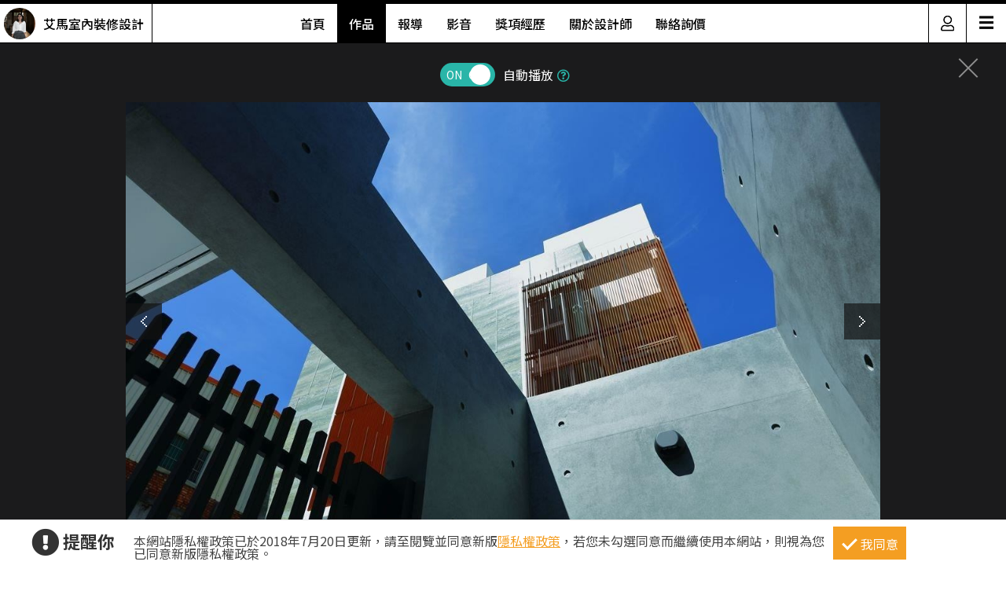

--- FILE ---
content_type: text/html; charset=utf-8
request_url: https://www.searchome.net/photo.aspx?id=261864
body_size: 8975
content:
<!DOCTYPE html><html lang=zh-TW><head><title>138坪新成屋(5年以下)＿現代風案例圖片＿艾馬室內裝修設計＿艾馬_05之10－設計家 Searchome</title><meta charset=utf-8><meta http-equiv=content-language content=zh-tw><meta name=keywords content="艾馬室內裝修設計 138坪,新成屋(5年以下),六房,現代風"><meta name=Description content=艾馬_05之10是138坪新成屋(5年以下)現代風，設計師運用石材、清水模、木質等天然建材，搭佐俐落現代風的語彙，讓透天別墅的建築裡外都深具大器與優雅，並善...><link rel=manifest href=/manifest.json><link rel=search type=application/opensearchdescription+xml href=/opensearch.xml title="設計家 Searchome"><meta property=og:type content=website><meta property=og:site_name content="設計家 Searchome"><meta property=fb:app_id content=115916068447767><meta property=fb:pages content=179832444277><meta name=copyright content="設計家 Searchome"><meta property=og:title content="138坪新成屋(5年以下)＿現代風案例圖片＿艾馬室內裝修設計＿艾馬_05之10－設計家 Searchome"><meta property=og:description content="艾馬_05之10是138坪新成屋(5年以下)現代風，設計師運用石材、清水模、木質等天然建材，搭佐俐落現代風的語彙，讓透天別墅的建築裡外都深具大器與優雅，並善用每層挑高3.6米的格局優勢，巧妙拿捏壁材的延伸尺度，鋪展出開闊無壓的生活情境，快跟著小編一起來看看吧！  設計師在樓中樓挑高格局中，將落地窗搭佐深色百葉窗，引入溫柔而豐沛的戶外光影，將空間木質壁材烘托得更具質感，同時規劃一道延伸的灰色清水模牆作為主視覺，營造向上延伸的效果，展現樓中樓住家特有的寬敞視野，搭佐立體的花樣裝飾，締造回到家最放鬆的第一眼印象，且適度妝點日式格柵般的木質線條，讓空間更形提高拉伸，並巧妙呼應窗簾的水平維度，在線條律動之中凸顯整體結構的俐落美學；同時整合餐廳與開放式中島吧檯，除了擺設風雅的東方風花藝之外，也在旁側牆面展示祥和的藝品與收藏，圍塑出品味獨具的生活質感；寢臥內，則藉由中式軟件與現代感線條相互搭接，刻劃場域的豐富表情，以空間設計詮釋個人品味，營造清幽樸質的情境氛圍！  小編的最愛 寢臥結合書房格局，運用半開放式設計手法，於牆面加入格柵線條取代實牆，便於光線的相互流通，且規劃整排兼具展示與收納的精緻書櫃，打造出獨一無二的美學立面！"><meta property=og:url content="https://www.searchome.net/photo.aspx?id=261864"><meta property=og:image content=https://searchome-aws.hmgcdn.com:443/article/doctype22/dsg59378/case37170/imgs20190816112409109.jpg><meta name=viewport content="width=device-width, initial-scale=1.0"><link rel=preload href=/css/webbasewithrwdcss26.min.css as=style onload="this.onload=null;this.rel='stylesheet'"><noscript><link rel=stylesheet href=/css/webbasewithrwdcss26.min.css></noscript><link rel=dns-prefetch href=https://fonts.googleapis.com><link rel=preconnect href=https://fonts.googleapis.com crossorigin><link rel=dns-prefetch href=https://fonts.gstatic.com><link rel=preconnect href=https://fonts.gstatic.com crossorigin><link rel=preload as=style href="https://fonts.googleapis.com/css2?family=Noto+Sans+TC:wght@400;500;600;700&amp;family=Noto+Serif+TC:wght@400;500;600;700&amp;display=swap"><link rel=stylesheet href="https://fonts.googleapis.com/css2?family=Noto+Sans+TC:wght@400;500;600;700&amp;family=Noto+Serif+TC:wght@400;500;600;700&amp;display=swap" media=print onload="this.onload=null;this.removeAttribute('media')"><noscript><link rel=stylesheet href=/css/font/google/notosanstc.css></noscript><link rel=preload as=style href=/css/font-awesome/font-awesome.min.css><link rel=stylesheet href=/css/font-awesome/font-awesome.min.css media=print onload="this.onload=null;this.removeAttribute('media')"><noscript><link rel=stylesheet href=/css/font-awesome/font-awesome.min.css></noscript><link href=https://www.googletagmanager.com rel=preconnect crossorigin><link href=/images/searchome2018.ico rel="shortcut icon"><link href=/images/searchome2018.ico rel=icon><link rel=apple-touch-icon href=/images/apple-touch-icon.png><link rel=apple-touch-icon-precomposed href=/images/apple-touch-icon-precomposed.png><meta name=msvalidate.01 content=B907D67DC9A18229CCA2BCAD6E458DE7><meta property=fb:pages content=179832444277><script>(function(w,d,s,l,i){w[l]=w[l]||[];w[l].push({'gtm.start':new Date().getTime(),event:'gtm.js'});var f=d.getElementsByTagName(s)[0],j=d.createElement(s),dl=l!='dataLayer'?'&l='+l:'';j.async=true;j.src='https://www.googletagmanager.com/gtm.js?id='+i+dl;f.parentNode.insertBefore(j,f);})(window,document,'script','dataLayer','GTM-KPQQJ6R');</script><link href="/css/designerintrocss_2022.min.css?t=20260106" rel=stylesheet><link href="/css/view_image_mode.css?t=20260106" rel=stylesheet><script src="/js/head.min.js?v=HiPCMQ7nmQSvfZPJnZlLZn74ON5rhlcYw5_rFAoeQhY" class=NomoveScript></script><link rel=canonical href="https://www.searchome.net/photo.aspx?id=261864"><style>.container #wrapper{width:100%}.SN_rtd{max-width:960px}.privacy{position:fixed;width:100%;bottom:0;z-index:102;display:block;background-color:#fff;height:58px;outline:1px solid #e4e4e4}.privacy p{font-family:"Noto Sans TC","Microsoft JhengHei","微軟正黑體",Verdana,Geneva,sans-serif;line-height:1;font-weight:300;letter-spacing:0}.privacy a{font-family:"Noto Sans TC","Microsoft JhengHei","微軟正黑體",Verdana,Geneva,sans-serif;font-weight:300;letter-spacing:0;text-decoration:none}.privacy span{font-family:"Noto Sans TC","Microsoft JhengHei","微軟正黑體",Verdana,Geneva,sans-serif;font-weight:300;letter-spacing:0;clear:unset;width:auto;display:inline;font-size:16px;color:#fff;margin-left:0;line-height:normal}.privacy_row:after{content:"";display:block;clear:both;height:0;visibility:hidden}.privacy_wrapper{margin:0 auto;max-width:1200px}.privacy_wrapper div{float:left;position:relative}.privacy01 p{color:#333;font-size:22px;font-weight:bold;display:inline-block;margin-right:0}.privacy01 i{font-size:35px;line-height:35px;margin-right:5px}.privacy_icon{vertical-align:text-top}.privacy01{width:10%;margin-top:10px}.privacy02{width:75%}.privacy03{width:15%}.privacy_a{text-decoration:underline!important;color:#f49e22}.privacy_a:hover{color:#555}.privacy02 p{color:#444;font-size:16px;margin:10px;margin-top:18px}.privacy_btn{background-color:#f49e22;color:#fff;padding:10px 10px 8px 35px;box-sizing:border-box;text-align:center;display:block;margin-top:8px;font-size:16px;border:0}.privacy_btn:hover{background-color:#555}.privacy_btn span{position:relative}.privacy_btn i{left:-40%;top:1px;width:7px;height:15px;border:solid #fff;border-width:0 3px 3px 0;transform:rotate(45deg);display:block;position:absolute}@media(max-width:1024px){.privacy_wrapper{max-width:100%}.privacy{height:auto}.privacy01,.privacy02,.privacy03{width:100%}.privacy01{text-align:center}.privacy03{display:block;margin:0 auto .5em auto}.privacy_btn{margin:inherit;width:200px}.privacy02 p{line-height:inherit;text-align:center;margin-top:10px}}@media(max-width:876px){.privacy_btn{width:160px}}</style></head><body id=body oncopy="return addLink()" itemscope itemtype=http://schema.org/WebSite class="IsWeb IsNoHeader Is2021Layout Layout2024"><h1 class=seo>138坪新成屋(5年以下)＿現代風案例圖片＿艾馬室內裝修設計＿艾馬_05之10</h1><div class="privacy_row privacy"><div class=privacy_wrapper><div class=privacy01><p><i class="fa fa-exclamation-circle privacy_icon"></i></p><p>提醒你</p></div><div class=privacy02><p>本網站隱私權政策已於2018年7月20日更新，請至閱覽並同意新版<a href=/privacy.aspx target=_blank class=privacy_a>隱私權政策</a>，若您未勾選同意而繼續使用本網站，則視為您已同意新版隱私權政策。</p></div><div class=privacy03><button href=javascript:void(0); onclick=AgreeGDPR() class=privacy_btn> <span><i></i>我同意</span> </button></div></div></div><div class="container content"><div id=wrapper><div class=sidebar><div class=contact_designer><a href=javascript: onclick=toggleContactDesigner()><i class="sh_icon shi-phone"></i></a></div><div id=divContactDesigner class=contact_form><a href=javascript:void(0) onclick=toggleContactDesigner() class=btn_request_form_close><i class="fa fa-times"></i></a><p>聯絡設計師，我有裝潢需求！</p><div><a id=aMsg href="/designermsg.aspx?id=59378" onclick="addExposure(1,'ADA313 ','ContactDsg-msg','59378')"><i class="sh_icon shi-comment"></i></a><a id=aPhone href="javascript:MP_iframe_LightBox(null,'/lightbox_designerphone.aspx?id=59378',true,true,false,null,'','520px')" onclick="addExposure(1,'ADA313','ContactDsg-phone','59378')"><i class="sh_icon shi-phone"></i></a><a id=aLine style=display:none href="" onclick="addExposure(1,'ADA313','ContactDsg-line','59378')"><i class="sh_icon shi-line"></i></a></div></div><div class=quickmenu><a href="https://www.facebook.com/searchome.net/" target=_blank><i class="sh_icon shi-facebook-f"></i></a> <a href=https://www.youtube.com/user/searchomeTV target=_blank><i class="sh_icon shi-youtube"></i></a> <a href=javascript: onclick="BookMark();return false"><i class="fas fa-heart"></i></a><div style=display:none><ul id=media_group class=media_group><li id=div_notlogin class=media_bookmark onclick="NotLogin();return false"><a id=lnkNotLogin class=btnBookmark title=收藏></a><div id=aCollectNumberNotLogin class=bookmark_number>0</div></li></ul></div><a href=javascript: onclick=gotoTop()><i class="sh_icon shi-arrow-up"></i></a></div></div><div class=join><div class=join_content_box><a href=javascript:void(0) onclick="CollapseMainMenu('OpenMenu_LoginPanel')" class=windows_close></a><h2>登入 / 註冊</h2><a class=btn_member href=/account/login.aspx><p>會員登入</p><i class="fa fa-sign-in" aria-hidden=true></i> </a> <a class=btn_customer href=/account/newregist.aspx><p>網友 / 設計師註冊</p><i class="fa fa-pencil-alt" aria-hidden=true></i> </a><div class=btn_register_now><a href="/reaction.aspx?type=8" class=btn_register>如何在設計家刊登作品?</a></div></div></div><div class="header header_designer"><div class=designer_pic><a href="designerintro.aspx?id=59378"><span><img src=https://searchome-aws.hmgcdn.com:443/MemberPhoto/mbr59378_1560235129.jpg></span><em>艾馬室內裝修設計</em></a></div><nav><ul><li><a href="/designerintro.aspx?id=59378">首頁</a></li><li><a href="/designercaselist.aspx?id=59378" class=designerintro_NowMenu>作品</a></li><li><a href="/designerarticlelist.aspx?id=59378">報導</a></li><li><a href="/designervideolist.aspx?id=59378">影音</a></li><li><a href="/designerawards.aspx?id=59378">獎項經歷</a></li><li><a href="/designerabout.aspx?id=59378">關於設計師</a></li><li><a href="/designermsg.aspx?id=59378">聯絡詢價</a></li></ul></nav><div class=function><a href=javascript:void(0) class=member_icon onclick="CollapseMainMenu('OpenMenu_LoginPanel');return false"><img src=https://searchome-aws.hmgcdn.com:443/images/designerintro/icon.png></a><div id=hambger><span style=font-size:20px;cursor:pointer onclick=openNav()>&#9776;</span></div><div id=mySidenav class=sidenav><a href=javascript:void(0) class=closebtn onclick=closeNav()>&times;</a> <a href="/designerintro.aspx?id=59378">首頁</a> <a href="/designercaselist.aspx?id=59378">作品</a> <a href="/designerarticlelist.aspx?id=59378">報導</a> <a href="/designervideolist.aspx?id=59378">影音</a> <a href="/designerawards.aspx?id=59378">獎項經歷</a> <a href="/designerabout.aspx?id=59378">關於設計師</a> <a href="/designermsg.aspx?id=59378">聯絡詢價</a> <a href="https://www.searchome.net/">回設計家</a></div></div></div><div class=view_project_slideshow_mode><a id=aClose class=close href="/designercase.aspx?case=37170"></a><div class=project_caption></div><div class="toggle AutoPlayToggle"><label class=switchBtn onclick=AutoplayToggle()> <input type=checkbox checked> <span class="slider round"><i>ON</i><i>OFF</i></span> </label> <em>自動播放</em><a href=javascript: onclick="$('.AutoplayTip').toggle()"><i class="far fa-question-circle"></i></a><p class=AutoplayTip>每5秒自動播放下一張</p></div><div class=project_img_slideshow_box><div class=project_img_slideshow_info><ul id=model_inner_img><li><div><img id=photoAttachment src=https://searchome-aws.hmgcdn.com:443/article/doctype22/dsg59378/case37170/imgs20190816112409109.jpg alt=138坪新成屋(5年以下)＿現代風案例圖片＿艾馬室內裝修設計＿艾馬_05之10> <a id=aPrev class=btn_arrow_pre href="/photo.aspx?id=261863"></a> <a id=aNext class=btn_arrow_next href="/photo.aspx?id=261828"></a></div><span id=pageNumber>10 of 10</span></li></ul></div></div><div id=photoInfoBlock class=project_caption_info><div class=project_caption_box><a id=aTitle class=aTitle href="/designercase.aspx?case=37170"><span id=photoTitle class=photoTitle>艾馬_05</span></a><div style=text-align:center><div class=kv_maindiv></div></div><h4 id=photoInfo class=photoInfo>138坪 ‧ 新成屋(5年以下) ‧ 透天別墅 ‧ 六房 ‧ 現代風</h4></div></div><div class="social_media_photo clearfix"><div class="photoSocial social_group"><div class=sns_content><ul class=media_group><li class=media_fb><a id=a_fb target=_blank title="Share on FB" onclick="GA_Event('FB')" href="https://www.facebook.com/sharer/sharer.php?u=https%3A%2F%2Fwww.searchome.net%2Fphoto.aspx%3Fid%3D261864"></a></li><li class=media_line id=li_Line><a id=a_Line target=_blank title=用LINE傳送 onclick="GA_Event('Line')" href="https://lineit.line.me/share/ui?url=https%3A%2F%2Fwww.searchome.net%2Fphoto.aspx%3Fid%3D261864"></a></li><li class="media_pocket w_pocket"><a href="https://getpocket.com/edit?url=https%3A%2F%2Fwww.searchome.net%2Fphoto.aspx%3Fid%3D261864" target=_blank title="Save to pocket" onclick="GA_Event('Pocket')"></a></li><li class="media_pin w_pin"><a href="https://www.pinterest.com/pin/create/button/?url=https%3A%2F%2Fwww.searchome.net%2Fphoto.aspx%3Fid%3D261864&amp;media=https%3A%2F%2Fsearchome-aws.hmgcdn.com%3A443%2Farticle%2Fdoctype22%2Fdsg59378%2Fcase37170%2Fimgs20190816112409109.jpg&amp;description=138%E5%9D%AA%E6%96%B0%E6%88%90%E5%B1%8B(5%E5%B9%B4%E4%BB%A5%E4%B8%8B)%EF%BC%BF%E7%8F%BE%E4%BB%A3%E9%A2%A8%E6%A1%88%E4%BE%8B%E5%9C%96%E7%89%87%EF%BC%BF%E8%89%BE%E9%A6%AC%E5%AE%A4%E5%85%A7%E8%A3%9D%E4%BF%AE%E8%A8%AD%E8%A8%88%EF%BC%BF%E8%89%BE%E9%A6%AC_05%E4%B9%8B10%EF%BC%8D%E8%A8%AD%E8%A8%88%E5%AE%B6+Searchome" data-pin-do=buttonPin data-pin-config=above target=_blank title="Share on Pinterest" onclick="GA_Event('Pinterest')"></a></li><li class="media_twitter w_twitter"><a href="https://twitter.com/intent/tweet?text=138%E5%9D%AA%E6%96%B0%E6%88%90%E5%B1%8B(5%E5%B9%B4%E4%BB%A5%E4%B8%8B)%EF%BC%BF%E7%8F%BE%E4%BB%A3%E9%A2%A8%E6%A1%88%E4%BE%8B%E5%9C%96%E7%89%87%EF%BC%BF%E8%89%BE%E9%A6%AC%E5%AE%A4%E5%85%A7%E8%A3%9D%E4%BF%AE%E8%A8%AD%E8%A8%88%EF%BC%BF%E8%89%BE%E9%A6%AC_05%E4%B9%8B10%EF%BC%8D%E8%A8%AD%E8%A8%88%E5%AE%B6+Searchome&amp;url=https%3A%2F%2Fwww.searchome.net%2Fphoto.aspx%3Fid%3D261864" target=_blank title="Share to twitter" onclick="GA_Event('Twitter')"></a></li><li class="media_plurk w_plurk"><a href="javascript:void(window.open('http://www.plurk.com/?qualifier=shares&amp;status='.concat('https%3A%2F%2Fsearchome-aws.hmgcdn.com%3A443%2Farticle%2Fdoctype22%2Fdsg59378%2Fcase37170%2Fimgs20190816112409109.jpg https%3A%2F%2Fwww.searchome.net%2Fphoto.aspx%3Fid%3D261864').concat(' ').concat('(').concat('138%E5%9D%AA%E6%96%B0%E6%88%90%E5%B1%8B%285%E5%B9%B4%E4%BB%A5%E4%B8%8B%29%EF%BC%BF%E7%8F%BE%E4%BB%A3%E9%A2%A8%E6%A1%88%E4%BE%8B%E5%9C%96%E7%89%87%EF%BC%BF%E8%89%BE%E9%A6%AC%E5%AE%A4%E5%85%A7%E8%A3%9D%E4%BF%AE%E8%A8%AD%E8%A8%88%EF%BC%BF%E8%89%BE%E9%A6%AC_05%E4%B9%8B10%EF%BC%8D%E8%A8%AD%E8%A8%88%E5%AE%B6%20Searchome').concat(')')))" title="Share to Plurk" onclick="GA_Event('Plurk')"> </a></li><li class="media_sina w_sina"><a href="http://service.weibo.com/share/share.php?url=https%3A%2F%2Fwww.searchome.net%2Fphoto.aspx%3Fid%3D261864&amp;title=138%E5%9D%AA%E6%96%B0%E6%88%90%E5%B1%8B(5%E5%B9%B4%E4%BB%A5%E4%B8%8B)%EF%BC%BF%E7%8F%BE%E4%BB%A3%E9%A2%A8%E6%A1%88%E4%BE%8B%E5%9C%96%E7%89%87%EF%BC%BF%E8%89%BE%E9%A6%AC%E5%AE%A4%E5%85%A7%E8%A3%9D%E4%BF%AE%E8%A8%AD%E8%A8%88%EF%BC%BF%E8%89%BE%E9%A6%AC_05%E4%B9%8B10%EF%BC%8D%E8%A8%AD%E8%A8%88%E5%AE%B6+Searchome" target=_blank title="Share on sina" onclick="GA_Event('SinaWeibo')"></a></li><li class=media_open><ul class="share_more media_group clearfix" style=display:none><li class="media_pocket m_pocket"><a href="https://getpocket.com/edit?url=https%3A%2F%2Fwww.searchome.net%2Fphoto.aspx%3Fid%3D261864" target=_blank title="Save to pocket" onclick="GA_Event('Pocket')"></a></li><li class="media_pin m_pin"><a href="https://www.pinterest.com/pin/create/button/?url=https%3A%2F%2Fwww.searchome.net%2Fphoto.aspx%3Fid%3D261864&amp;media=https%3A%2F%2Fsearchome-aws.hmgcdn.com%3A443%2Farticle%2Fdoctype22%2Fdsg59378%2Fcase37170%2Fimgs20190816112409109.jpg&amp;description=138%E5%9D%AA%E6%96%B0%E6%88%90%E5%B1%8B(5%E5%B9%B4%E4%BB%A5%E4%B8%8B)%EF%BC%BF%E7%8F%BE%E4%BB%A3%E9%A2%A8%E6%A1%88%E4%BE%8B%E5%9C%96%E7%89%87%EF%BC%BF%E8%89%BE%E9%A6%AC%E5%AE%A4%E5%85%A7%E8%A3%9D%E4%BF%AE%E8%A8%AD%E8%A8%88%EF%BC%BF%E8%89%BE%E9%A6%AC_05%E4%B9%8B10%EF%BC%8D%E8%A8%AD%E8%A8%88%E5%AE%B6+Searchome" data-pin-do=buttonPin data-pin-config=above target=_blank title="Share on Pinterest" onclick="GA_Event('Pinterest')"></a></li><li class="media_twitter m_twitter"><a href="https://twitter.com/intent/tweet?text=138%E5%9D%AA%E6%96%B0%E6%88%90%E5%B1%8B(5%E5%B9%B4%E4%BB%A5%E4%B8%8B)%EF%BC%BF%E7%8F%BE%E4%BB%A3%E9%A2%A8%E6%A1%88%E4%BE%8B%E5%9C%96%E7%89%87%EF%BC%BF%E8%89%BE%E9%A6%AC%E5%AE%A4%E5%85%A7%E8%A3%9D%E4%BF%AE%E8%A8%AD%E8%A8%88%EF%BC%BF%E8%89%BE%E9%A6%AC_05%E4%B9%8B10%EF%BC%8D%E8%A8%AD%E8%A8%88%E5%AE%B6+Searchome&amp;url=https%3A%2F%2Fwww.searchome.net%2Fphoto.aspx%3Fid%3D261864" target=_blank title="Share to twitter" onclick="GA_Event('Twitter')"></a></li><li class="media_plurk m_plurk"><a href="javascript:void(window.open('http://www.plurk.com/?qualifier=shares&amp;status='.concat('https%3A%2F%2Fsearchome-aws.hmgcdn.com%3A443%2Farticle%2Fdoctype22%2Fdsg59378%2Fcase37170%2Fimgs20190816112409109.jpg https%3A%2F%2Fwww.searchome.net%2Fphoto.aspx%3Fid%3D261864').concat(' ').concat('(').concat('138%E5%9D%AA%E6%96%B0%E6%88%90%E5%B1%8B%285%E5%B9%B4%E4%BB%A5%E4%B8%8B%29%EF%BC%BF%E7%8F%BE%E4%BB%A3%E9%A2%A8%E6%A1%88%E4%BE%8B%E5%9C%96%E7%89%87%EF%BC%BF%E8%89%BE%E9%A6%AC%E5%AE%A4%E5%85%A7%E8%A3%9D%E4%BF%AE%E8%A8%AD%E8%A8%88%EF%BC%BF%E8%89%BE%E9%A6%AC_05%E4%B9%8B10%EF%BC%8D%E8%A8%AD%E8%A8%88%E5%AE%B6%20Searchome').concat(')')))" title="Share to Plurk" onclick="GA_Event('Plurk')"> </a></li><li class="media_sina m_sina"><a href="http://service.weibo.com/share/share.php?url=https%3A%2F%2Fwww.searchome.net%2Fphoto.aspx%3Fid%3D261864&amp;title=138%E5%9D%AA%E6%96%B0%E6%88%90%E5%B1%8B(5%E5%B9%B4%E4%BB%A5%E4%B8%8B)%EF%BC%BF%E7%8F%BE%E4%BB%A3%E9%A2%A8%E6%A1%88%E4%BE%8B%E5%9C%96%E7%89%87%EF%BC%BF%E8%89%BE%E9%A6%AC%E5%AE%A4%E5%85%A7%E8%A3%9D%E4%BF%AE%E8%A8%AD%E8%A8%88%EF%BC%BF%E8%89%BE%E9%A6%AC_05%E4%B9%8B10%EF%BC%8D%E8%A8%AD%E8%A8%88%E5%AE%B6+Searchome" target=_blank title="Share on sina" onclick="GA_Event('SinaWeibo')"></a></li></ul></li></ul><ul id=media_group class=media_group><li id=div_notlogin class=media_bookmark onclick="NotLogin();return false"><a id=lnkNotLogin class=btnBookmark title=收藏></a><div id=aCollectNumberNotLogin class=bookmark_number>0</div></li></ul></div></div></div><div class="multiCol_container DesignPages" id=divRecommendArticle><div class=project_img_slideshow_nav><span>相關案例報導</span></div><div class=rlist><div class=rimg><a href="/article.aspx?id=40580" target=_Blank> <img src=https://searchome-aws.hmgcdn.com:443/article/doctype20/doc40580/img040580_1518021416.jpg> </a></div><div class=rdata><h2 class=rtitle><a href="/article.aspx?id=40580" target=_Blank>好宅好看又好住，親如家人零距離</a></h2><div class=rdate><span>2018-02-08</span> &nbsp;&nbsp;人氣 <span>4,690</span></div><div class=rintro style=line-height:18px><a href="/article.aspx?id=40580" target=_Blank>艾馬設計師群年輕專業，以十年經驗精淬品牌理念，著重與客戶之信任關係。在空間格局的規畫上，絕對以客戶需求為優先，不僅設計結合實<span>...more</span></a></div></div></div><div class=rlist><div class=rimg><a href="/article.aspx?id=37557" target=_Blank> <img src=https://searchome-aws.hmgcdn.com:443/article/doctype34/doc37557/2-105013003_20171018182214_1200x796_20171018182215.jpg> </a></div><div class=rdata><h2 class=rtitle><a href="/article.aspx?id=37557" target=_Blank>超質感清水模透天厝！一次網羅現代風、東方人文、日式元素</a></h2><div class=rdate><span>2017-11-30</span> &nbsp;&nbsp;人氣 <span>5,875</span></div><div class=rintro style=line-height:18px><a href="/article.aspx?id=37557" target=_Blank>設計師運用石材、清水模、木質等天然建材，搭佐俐落現代風的語彙，讓透天別墅的建築裡外都深具大器與優雅，並善用每層挑高3.6米的格局<span>...more</span></a></div></div></div></div><div id=divRecommend class=project_img_recommend><div class=project_img_slideshow_nav><span>相關案例推薦</span><ul><li><a href="/designercase.aspx?case=84221&amp;page=1"> <img src=https://searchome-aws.hmgcdn.com:443/article/doctype22/dsg59378/case84221/img_20260112181455340.jpg> </a></li><li><a href="/designercase.aspx?case=67114&amp;page=1"> <img src=https://searchome-aws.hmgcdn.com:443/article/doctype22/dsg59378/case67114/img_20211115162211188.jpg> </a></li><li><a href="/designercase.aspx?case=51319&amp;page=1"> <img src=https://searchome-aws.hmgcdn.com:443/article/doctype22/dsg59378/case51319/img_20200729110112315.jpg> </a></li><li><a href="/designercase.aspx?case=50553&amp;page=1"> <img src=https://searchome-aws.hmgcdn.com:443/article/doctype22/dsg59378/case50553/img_20200521105554083.jpg> </a></li><li><a href="/designercase.aspx?case=49381&amp;page=1"> <img src=https://searchome-aws.hmgcdn.com:443/article/doctype22/dsg59378/case49381/img_20200212113149170.jpg> </a></li></ul></div></div></div></div></div><footer><div class=footer_bar><div class=about><label class=footer_title>關於設計家</label><ul><li><a href=/about.aspx target=_self>關於設計家</a></li><li><a href=/copyright.aspx target=_self>著作權聲明</a></li><li><a href=/privacy.aspx target=_self>隱私權聲明</a></li><li><a href=/reaction.aspx target=_self>聯絡我們</a></li><li><a href="/reaction.aspx?type=8" target=_self>企業合作</a></li><li><a href="/solution.aspx?type=35" target=_self>媒體中心</a></li></ul></div><div class=recommend><label class=footer_title>設計家推薦</label><ul><li><a href="/event/searchomeapp/" target=_blank>APP下載</a></li><li><a href=/desingerevent/event.aspx target=_blank>配對快易通</a></li><li><a href="/solution.aspx?type=37" target=_blank>keyee有質生活</a></li><li><a href=https://www.facebook.com/groups/wajahouseplay target=_blank title=收納改造研究室>收納改造研究室</a></li><li><a href=https://www.facebook.com/groups/diydecolab target=_blank title="裝潢DIY社團&lt;">裝潢DIY社團</a></li></ul></div><div class=sitemap><label class=footer_title>設計家網站地圖</label><ul><li><a href="/" target=_self>設計家首頁</a></li><li><a href=/experts.aspx target=_self>找設計師</a></li><li><a href=/library.aspx target=_self>找圖片</a></li><li><a href="/solution.aspx?page=1" target=_self>找文章</a></li><li><a href=/products.aspx target=_self>找產品</a></li><li><a href=/videolist.aspx target=_self>找影片</a></li><li><a href="/tv/" target=_self>設計家TV</a></li><li><a href=/topdesigners.aspx target=_self>人氣設計師</a></li><li><a href="/topiclist.aspx?page=1" target=_self>熱門主題</a></li><li><a href=/wikientry.aspx target=_self>裝潢維基百科</a></li></ul></div><div class=media_social><label class=footer_title>追蹤設計家</label><ul><li><a href=https://www.facebook.com/searchome.net target=_blank title=設計家FB粉絲團>FACEBOOK</a></li><li><a href=https://line.me/R/ti/p/@tql6797u target=_blank title=設計家Line>LINE</a></li><li><a href="https://www.instagram.com/searchome_tw/" target=_blank title=設計家IG>INSTAGRAM</a></li><li><a href=https://www.threads.net/@searchome_tw target=_blank title=設計家Threads>Threads</a></li><li><a href=https://www.youtube.com/user/searchomeTV target=_blank title=設計家Youtube>YOUTUBE</a></li><li><a href=https://www.tiktok.com/@searchome target=_blank title=設計家TikTok>TIKTOK</a></li><li><a href=https://www.xiaohongshu.com/user/profile/5cb6e3b3000000001000db81 target=_blank title=小紅書>小紅書</a></li><li><a href="https://www.pinterest.com/searchome/" target=_blank title=設計家Pinterest>PINTEREST</a></li><li><a href=https://twitter.com/searchome_net target=_blank title=設計家Twitter>TWITTER</a></li><li><a href=/rsspage.aspx target=_self title=設計家RSS>RSS</a></li></ul><ul></ul></div></div><div class=copyright>Copyright © 2008-2026 設計家 All Rights Reserved.</div></footer><div id=MainblackOverlay></div><div class=loading-bro><span>Loading</span><svg id=load x=0px y=0px viewBox="0 0 150 150"><circle id=loading-inner cx=75 cy=75 r=60 /></svg></div><script>var nopicture="https://searchome-aws.hmgcdn.com:443/images/nopicture_1200x800.jpg",Host="https://www.searchome.net/",CDNHost="https://searchome-aws.hmgcdn.com/",CDNHost2="https://searchome.hmgcdn.com/",loginUrl=Host+"/account/login.aspx";</script><noscript><iframe src="https://www.googletagmanager.com/ns.html?id=GTM-KPQQJ6R" height=0 width=0 style=display:none;visibility:hidden></iframe></noscript><script defer src=https://www.gstatic.com/firebasejs/10.7.2/firebase-app-compat.js></script><script defer src=https://www.gstatic.com/firebasejs/10.7.2/firebase-messaging-compat.js></script><!--[if (gte IE 9)|(!IE)]><!--> <!--<![endif]--><script src="/js/webbasejs.min.js?v=wKJ65SuPfODsDa4GDNj2T9bvsMp9HoPlvOYnM2VLzlk"></script><script>function AgreeGDPR(){location.reload()}SH_DocumentReady(function(){$("body").addClass("HasPrivacy")});$(window).scroll(function(){$(this).scrollTop()>0?$(".HasPrivacy").length>0?($(".privacy").hide(),$("body").removeClass("HasPrivacy")):$(".HasCustomScroll").length<=0&&(window.scrollTo(0,1),$("body").addClass("HasCustomScroll")):($(".privacy").show(),$("body").addClass("HasPrivacy"),$("body").removeClass("HasCustomScroll"))});</script><script>function toggleContactDesigner_change(n){Number(n)>0&&(swapContainer("divContactDesigner","ContactDesigner"+n.toString()),$("#divContactDesigner").css("display")=="none"?addExposure(1,"ADA313","ContactDsg-close",n):setSocialVisible(!1))}function toggleContactDesigner(){iDesigner>0&&(swapContainer("divContactDesigner","ContactDesigner59378"),$("#divContactDesigner").css("display")=="none"?addExposure(1,"ADA313","ContactDsg-close",iDesigner):setSocialVisible(!1))}function setContactDesignerVisible(n){iDesigner>0&&(n||addExposure(1,"ADA313","ContactDsg-close",iDesigner),setContainerVisible("divContactDesigner","ContactDesigner59378",n))}var iDesigner=59378;$(function(){setContainerByCookie("divContactDesigner","ContactDesigner59378")});</script><script>function BookMark(){$(".quickmenu .btnBookmark").click()};</script><script>function toggleQuickMenu(){$(this).scrollTop()>1?$sidebar.fadeIn():$sidebar.fadeOut()}var $sidebar=$(".sidebar");$(window).scroll(function(){toggleQuickMenu()});SH_DocumentReady(function(){toggleQuickMenu()});</script><script>function openNav(){$(".function").addClass("openNav")}function closeNav(){$(".function").removeClass("openNav")};</script><script>function GA_Event(n){GA_EventTracking("SharedButton","click",n)};</script><script defer src="/js/firebasejs/init-firebase.js?t=20260106"></script><script src="/js/jquery.plugin/jquery.touchswipe.min.js?t=20260106"></script><script>function gotoPrev(){var n=$("a.btn_arrow_pre");n.length>0&&($(".css_loading").css("display",""),window.location.href=n.attr("href"))}function gotoNext(){var n=$("a.btn_arrow_next");n.length>0&&($(".css_loading").css("display",""),window.location.href=n.attr("href"))}function showMoreCaseArticle(){$(".DesignPages .rlist").fadeIn("fast");$(".DesignPages .btn_primary_green").hide()}function AutoplayToggle(){event.preventDefault();$(inputAutoPlayToggle).prop("checked")?$(inputAutoPlayToggle).prop("checked",!1):$(inputAutoPlayToggle).prop("checked",!0);var n=0,t=-1;$(inputAutoPlayToggle).prop("checked")||(n=1,t=6);$.ajax({type:"POST",url:"/service/setcookie",headers:{RequestVerificationToken:AntiForgeryToken},data:{Key:"PhotoAutoplayClose",Value:n,iHour:t},dataType:"json",beforeSend:function(){},complete:function(){closeMaskAndLoading()},success:function(){}});PhotoAutoplayDisplay($(inputAutoPlayToggle).prop("checked"))}function PhotoAutoplaySetClose(){$(inputAutoPlayToggle).prop("checked",!1);PhotoAutoplayDisplay(!1)}function PhotoAutoplayDisplay(n){n?timeoutID=window.setTimeout(()=>gotoNext(),autoplayTime):timeoutID!=null&&window.clearTimeout(timeoutID)}var timeoutID=null,autoplayTime=5e3,AntiForgeryToken="CfDJ8I0z0lVBkIpEk3FZ2dvqXfizsCXZWHzUZmmZZz0V2jDfAxhHFpPOWH3ixBQGTPrkdoD4J2r5fw2gw7WknYL-fQGIrB46w_ojFYlYpec6SaUcsG9I9mEC59br3b11XenjLERcNdirsJ7K_iig59bAfF0",inputAutoPlayToggle=".AutoPlayToggle input[type='checkbox']";$(function(){$(window).keydown(function(n){switch(n.keyCode){case 37:gotoPrev();break;case 39:gotoNext()}});PhotoAutoplayDisplay($(inputAutoPlayToggle).prop("checked"))});</script><script>var isMobile=!1;$(document).ready(function(){isMobile&&$("#model_inner_img").swipe({swipeLeft:function(){gotoNext()},swipeRight:function(){gotoPrev()}})});</script><script defer src="https://static.cloudflareinsights.com/beacon.min.js/vcd15cbe7772f49c399c6a5babf22c1241717689176015" integrity="sha512-ZpsOmlRQV6y907TI0dKBHq9Md29nnaEIPlkf84rnaERnq6zvWvPUqr2ft8M1aS28oN72PdrCzSjY4U6VaAw1EQ==" data-cf-beacon='{"version":"2024.11.0","token":"3c27e092653943039c2f9557d7e46ee1","r":1,"server_timing":{"name":{"cfCacheStatus":true,"cfEdge":true,"cfExtPri":true,"cfL4":true,"cfOrigin":true,"cfSpeedBrain":true},"location_startswith":null}}' crossorigin="anonymous"></script>
</body></html>